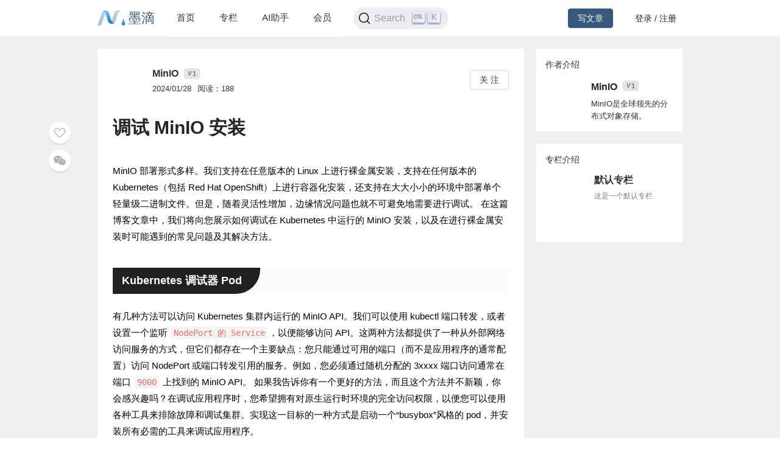

--- FILE ---
content_type: text/html; charset=utf-8
request_url: https://mdnice.com/writing/3a45e5cb4ace48f1b5b9520414ef49e8
body_size: 11060
content:
<!DOCTYPE html><html><head><meta name="viewport" content="user-scalable=no,initial-scale=1,maximum-scale=1,minimum-scale=1,width=device-width,height=device-height"/><meta charSet="utf-8"/><meta http-equiv="X-UA-Compatible" content="IE=edge"/><link rel="icon" type="image/png" sizes="32x32" href="/favicon-32x32.png"/><link rel="icon" type="image/png" sizes="16x16" href="/favicon-16x16.png"/><title>墨滴社区</title><meta name="next-head-count" content="6"/><link rel="preload" href="/_next/static/css/99fd28c8.cbcf72ac.chunk.css" as="style"/><link rel="stylesheet" href="/_next/static/css/99fd28c8.cbcf72ac.chunk.css" data-n-g=""/><link rel="preload" href="/_next/static/css/styles.240886f5.chunk.css" as="style"/><link rel="stylesheet" href="/_next/static/css/styles.240886f5.chunk.css" data-n-g=""/><noscript data-n-css=""></noscript><link rel="preload" href="/_next/static/chunks/main-b82ae55c5b30400b5a69.js" as="script"/><link rel="preload" href="/_next/static/chunks/webpack-147ea3ada7109f6dc0bb.js" as="script"/><link rel="preload" href="/_next/static/chunks/framework.0c239260661ae1d12aa2.js" as="script"/><link rel="preload" href="/_next/static/chunks/99fd28c8.869b0eae3f0cff4d601b.js" as="script"/><link rel="preload" href="/_next/static/chunks/dac041ceed1ee26c1e16e104d2190d8271954285.cd3aa3673ce3a49984f4.js" as="script"/><link rel="preload" href="/_next/static/chunks/3a45ee718ef6ab18e4aa41a03d884c521e950c1a.20a0b4d90dbea97d9a42.js" as="script"/><link rel="preload" href="/_next/static/chunks/8d1bb844a74473ea14a7805fadcfb6e83056318c.98f84121cb582997d174.js" as="script"/><link rel="preload" href="/_next/static/chunks/35a9b86bf41ca55ed2bf693c4c3a53cae04657bf.b8d5ed0a5ca43af6dab5.js" as="script"/><link rel="preload" href="/_next/static/chunks/11c0df1a29bf33170b7983f4b17da2d6ebf5539f.0b2951295073cc9c7a9a.js" as="script"/><link rel="preload" href="/_next/static/chunks/c42987db7f01b8b025e2087b0353fe89e1a15fda.5c10d2ef2c1cd0f6e84d.js" as="script"/><link rel="preload" href="/_next/static/chunks/36668fb381692947118f0dea4552c43eecc985fe.9f92e9ed3bcc1cec2ce7.js" as="script"/><link rel="preload" href="/_next/static/chunks/d511d4d17304b938dec199dc3228edce191ed9da.217318f7577760e0f079.js" as="script"/><link rel="preload" href="/_next/static/chunks/0af79db2e64fe1cedba797d64ecc820b92eea113.689762280968d66a9a75.js" as="script"/><link rel="preload" href="/_next/static/chunks/770094b79bfecbe37a9c20ed6f3a97b62603965f.3b1285238eed570fa1bc.js" as="script"/><link rel="preload" href="/_next/static/chunks/b589fcb92c620b81a5585d8092dd58259bee2dc0.19c69bf3f382c0e572de.js" as="script"/><link rel="preload" href="/_next/static/chunks/3d27b0a58b6221ed73e89f6fd5bfe444aca439ff.af3b3ae017e7505aa53b.js" as="script"/><link rel="preload" href="/_next/static/chunks/346019a0dd6641a8c703d9101aeb4c33c0f746ae.34d4d1fdf107b5278e39.js" as="script"/><link rel="preload" href="/_next/static/chunks/styles.7f4a2a65eea97665d51a.js" as="script"/><link rel="preload" href="/_next/static/chunks/pages/_app-fa92648b3579ebab947a.js" as="script"/><link rel="preload" href="/_next/static/chunks/5464e60645fa37f73bec969fa8c00fdc859f8758.92a22c67709061d550c2.js" as="script"/><link rel="preload" href="/_next/static/chunks/4aa92f2a156bc93edc1811c37f5daeb87678f43a.bffeb261932a347c4ffb.js" as="script"/><link rel="preload" href="/_next/static/chunks/pages/writing/%5Bid%5D-15cd20bd9fa1bda23fdf.js" as="script"/><style data-styled="" data-styled-version="5.2.1">#nprogress .bar{background:#37597d;}/*!sc*/
#nprogress .peg{box-shadow:0 0 10px #37597d,0 0 5px #37597d;}/*!sc*/
#nprogress .spinner-icon{border-top-color:#37597d;border-left-color:#37597d;}/*!sc*/
data-styled.g4[id="sc-global-jgxDIz1"]{content:"sc-global-jgxDIz1,"}/*!sc*/
</style></head><body><div id="__next"></div><script id="__NEXT_DATA__" type="application/json">{"props":{"pageProps":{"query":{"id":"3a45e5cb4ace48f1b5b9520414ef49e8"},"ieBrowser":false,"needRefresh":false,"writingDetail":{"id":45580,"outId":"3a45e5cb4ace48f1b5b9520414ef49e8","articleOutId":"3a45e5cb4ace48f1b5b9520414ef49e8","html":"\u003cfigure data-tool=\"mdnice编辑器\" style=\"margin-top: 10px; margin-bottom: 10px; margin-left: 0px; margin-right: 0px; padding-top: 0px; padding-bottom: 0px; padding-left: 0px; padding-right: 0px; display: flex; flex-direction: column; justify-content: center; align-items: center;\"\u003e \n \u003cimg src=\"https://files.mdnice.com/user/41350/23bcd331-1474-4c9c-9f73-ae4c09c94d2a.png\" alt style=\"display: block; margin-top: 0px; margin-right: auto; margin-bottom: 0px; margin-left: auto; max-width: 100%; border-top-style: none; border-bottom-style: none; border-left-style: none; border-right-style: none; border-top-width: 3px; border-bottom-width: 3px; border-left-width: 3px; border-right-width: 3px; border-top-color: rgba(0, 0, 0, 0.4); border-bottom-color: rgba(0, 0, 0, 0.4); border-left-color: rgba(0, 0, 0, 0.4); border-right-color: rgba(0, 0, 0, 0.4); border-top-left-radius: 0px; border-top-right-radius: 0px; border-bottom-right-radius: 0px; border-bottom-left-radius: 0px; object-fit: fill; box-shadow: rgba(0, 0, 0, 0) 0px 0px 0px 0px;\"\u003e \n\u003c/figure\u003e \n\u003cp data-tool=\"mdnice编辑器\" style=\"color: rgb(0, 0, 0); font-size: 15px; line-height: 1.8em; letter-spacing: 0em; text-align: left; text-indent: 0em; margin-top: 0px; margin-bottom: 0px; margin-left: 0px; margin-right: 0px; padding-top: 8px; padding-bottom: 8px; padding-left: 0px; padding-right: 0px;\"\u003eMinIO 部署形式多样。我们支持在任意版本的 Linux 上进行裸金属安装，支持在任何版本的 Kubernetes（包括 Red Hat OpenShift）上进行容器化安装，还支持在大大小小的环境中部署单个轻量级二进制文件。但是，随着灵活性增加，边缘情况问题也就不可避免地需要进行调试。 在这篇博客文章中，我们将向您展示如何调试在 Kubernetes 中运行的 MinIO 安装，以及在进行裸金属安装时可能遇到的常见问题及其解决方法。\u003c/p\u003e \n\u003ch2 data-tool=\"mdnice编辑器\" style=\"background-color: rgb(251, 251, 251); margin-top: 30px; margin-bottom: 15px; margin-left: 0px; margin-right: 0px; align-items: unset; background-attachment: scroll; background-clip: border-box; background-image: none; background-origin: padding-box; background-position-x: 0%; background-position-y: 0%; background-repeat: no-repeat; background-size: auto; border-top-style: none; border-bottom-style: none; border-left-style: none; border-right-style: none; border-top-width: 1px; border-bottom-width: 1px; border-left-width: 1px; border-right-width: 1px; border-top-color: rgb(0, 0, 0); border-bottom-color: rgb(0, 0, 0); border-left-color: rgb(0, 0, 0); border-right-color: rgb(0, 0, 0); border-top-left-radius: 0px; border-top-right-radius: 0px; border-bottom-left-radius: 0px; border-bottom-right-radius: 0px; box-shadow: none; display: block; flex-direction: unset; float: unset; height: auto; justify-content: unset; line-height: 1.5em; overflow-x: unset; overflow-y: unset; padding-top: 0px; padding-bottom: 0px; padding-left: 0px; padding-right: 0px; position: relative; text-align: left; text-shadow: none; transform: none; width: auto; -webkit-box-reflect: unset;\"\u003e\u003cspan class=\"prefix\" style=\"display: none;\"\u003e\u003c/span\u003e\u003cspan class=\"content\" style=\"font-size: 18px; color: rgb(255, 255, 255); background-color: rgb(33, 33, 34); line-height: 2.4em; letter-spacing: 0em; padding-top: 0px; padding-bottom: 0px; padding-left: 15px; padding-right: 30px; border-top-style: none; border-bottom-style: none; border-left-style: none; border-right-style: none; border-top-width: 1px; border-bottom-width: 1px; border-left-width: 1px; border-right-width: 1px; border-top-color: rgb(0, 0, 0); border-bottom-color: rgb(0, 0, 0); border-left-color: rgb(0, 0, 0); border-right-color: rgb(0, 0, 0); border-top-left-radius: 0px; border-top-right-radius: 0px; border-bottom-left-radius: 0px; border-bottom-right-radius: 40px; align-items: unset; background-attachment: scroll; background-clip: border-box; background-image: none; background-origin: padding-box; background-position-x: 0%; background-position-y: 0%; background-repeat: no-repeat; background-size: auto; box-shadow: none; display: inline-block; font-weight: bold; flex-direction: unset; float: unset; height: auto; justify-content: unset; margin-top: 0px; margin-bottom: 0px; margin-left: 0px; margin-right: 0px; overflow-x: unset; overflow-y: unset; position: relative; text-align: left; text-indent: 0em; text-shadow: none; transform: none; width: auto; -webkit-box-reflect: unset;\"\u003eKubernetes 调试器 Pod\u003c/span\u003e\u003cspan class=\"suffix\" style=\"display: none;\"\u003e\u003c/span\u003e\u003c/h2\u003e \n\u003cp data-tool=\"mdnice编辑器\" style=\"color: rgb(0, 0, 0); font-size: 15px; line-height: 1.8em; letter-spacing: 0em; text-align: left; text-indent: 0em; margin-top: 0px; margin-bottom: 0px; margin-left: 0px; margin-right: 0px; padding-top: 8px; padding-bottom: 8px; padding-left: 0px; padding-right: 0px;\"\u003e有几种方法可以访问 Kubernetes 集群内运行的 MinIO API。我们可以使用 kubectl 端口转发，或者设置一个监听 \u003ccode style=\"color: rgb(239, 112, 96); font-size: 14px; line-height: 1.8em; letter-spacing: 0em; background-attachment: scroll; background-clip: border-box; background-color: rgba(27, 31, 35, 0.05); background-image: none; background-origin: padding-box; background-position-x: 0%; background-position-y: 0%; background-repeat: no-repeat; background-size: auto; width: auto; height: auto; margin-top: 0px; margin-bottom: 0px; margin-left: 2px; margin-right: 2px; padding-top: 2px; padding-bottom: 2px; padding-left: 4px; padding-right: 4px; border-top-style: none; border-bottom-style: none; border-left-style: none; border-right-style: none; border-top-width: 3px; border-bottom-width: 3px; border-left-width: 3px; border-right-width: 3px; border-top-color: rgb(0, 0, 0); border-bottom-color: rgba(0, 0, 0, 0.4); border-left-color: rgba(0, 0, 0, 0.4); border-right-color: rgba(0, 0, 0, 0.4); border-top-left-radius: 4px; border-top-right-radius: 4px; border-bottom-right-radius: 4px; border-bottom-left-radius: 4px; overflow-wrap: break-word; font-family: 'Operator Mono', Consolas, Monaco, Menlo, monospace; word-break: break-all;\"\u003eNodePort 的 Service\u003c/code\u003e，以便能够访问 API。这两种方法都提供了一种从外部网络访问服务的方式，但它们都存在一个主要缺点：您只能通过可用的端口（而不是应用程序的通常配置）访问 NodePort 或端口转发引用的服务。例如，您必须通过随机分配的 3xxxx 端口访问通常在端口 \u003ccode style=\"color: rgb(239, 112, 96); font-size: 14px; line-height: 1.8em; letter-spacing: 0em; background-attachment: scroll; background-clip: border-box; background-color: rgba(27, 31, 35, 0.05); background-image: none; background-origin: padding-box; background-position-x: 0%; background-position-y: 0%; background-repeat: no-repeat; background-size: auto; width: auto; height: auto; margin-top: 0px; margin-bottom: 0px; margin-left: 2px; margin-right: 2px; padding-top: 2px; padding-bottom: 2px; padding-left: 4px; padding-right: 4px; border-top-style: none; border-bottom-style: none; border-left-style: none; border-right-style: none; border-top-width: 3px; border-bottom-width: 3px; border-left-width: 3px; border-right-width: 3px; border-top-color: rgb(0, 0, 0); border-bottom-color: rgba(0, 0, 0, 0.4); border-left-color: rgba(0, 0, 0, 0.4); border-right-color: rgba(0, 0, 0, 0.4); border-top-left-radius: 4px; border-top-right-radius: 4px; border-bottom-right-radius: 4px; border-bottom-left-radius: 4px; overflow-wrap: break-word; font-family: 'Operator Mono', Consolas, Monaco, Menlo, monospace; word-break: break-all;\"\u003e9000\u003c/code\u003e 上找到的 MinIO API。 如果我告诉你有一个更好的方法，而且这个方法并不新颖，你会感兴趣吗？在调试应用程序时，您希望拥有对原生运行时环境的完全访问权限，以便您可以使用各种工具来排除故障和调试集群。实现这一目标的一种方式是启动一个“busybox”风格的 pod，并安装所有必需的工具来调试应用程序。\u003c/p\u003e \n\u003cp data-tool=\"mdnice编辑器\" style=\"color: rgb(0, 0, 0); font-size: 15px; line-height: 1.8em; letter-spacing: 0em; text-align: left; text-indent: 0em; margin-top: 0px; margin-bottom: 0px; margin-left: 0px; margin-right: 0px; padding-top: 8px; padding-bottom: 8px; padding-left: 0px; padding-right: 0px;\"\u003e首先，在与您的 MinIO 安装相同的命名空间中启动一个 Pod。为此，请创建一个名为 \u003ccode style=\"color: rgb(239, 112, 96); font-size: 14px; line-height: 1.8em; letter-spacing: 0em; background-attachment: scroll; background-clip: border-box; background-color: rgba(27, 31, 35, 0.05); background-image: none; background-origin: padding-box; background-position-x: 0%; background-position-y: 0%; background-repeat: no-repeat; background-size: auto; width: auto; height: auto; margin-top: 0px; margin-bottom: 0px; margin-left: 2px; margin-right: 2px; padding-top: 2px; padding-bottom: 2px; padding-left: 4px; padding-right: 4px; border-top-style: none; border-bottom-style: none; border-left-style: none; border-right-style: none; border-top-width: 3px; border-bottom-width: 3px; border-left-width: 3px; border-right-width: 3px; border-top-color: rgb(0, 0, 0); border-bottom-color: rgba(0, 0, 0, 0.4); border-left-color: rgba(0, 0, 0, 0.4); border-right-color: rgba(0, 0, 0, 0.4); border-top-left-radius: 4px; border-top-right-radius: 4px; border-bottom-right-radius: 4px; border-bottom-left-radius: 4px; overflow-wrap: break-word; font-family: 'Operator Mono', Consolas, Monaco, Menlo, monospace; word-break: break-all;\"\u003edebugger-pod.yaml\u003c/code\u003e 的 YAML 文件，内容如下:\u003c/p\u003e \n\u003cpre class=\"custom\" data-tool=\"mdnice编辑器\" style=\"border-radius: 5px; box-shadow: rgba(0, 0, 0, 0.55) 0px 2px 10px; text-align: left; margin-top: 10px; margin-bottom: 10px; margin-left: 0px; margin-right: 0px; padding-top: 0px; padding-bottom: 0px; padding-left: 0px; padding-right: 0px;\"\u003e\u003cspan style=\"display: block; background: url(https://files.mdnice.com/point.png); height: 30px; width: 100%; background-size: 40px; background-repeat: no-repeat; background-color: #282c34; margin-bottom: -7px; border-radius: 5px; background-position: 10px 10px;\"\u003e\u003c/span\u003e\u003ccode class=\"hljs\" style=\"overflow-x: auto; padding: 16px; color: #abb2bf; padding-top: 15px; background: #282c34; border-radius: 5px; display: -webkit-box; font-family: 'Operator Mono', Consolas, Monaco, Menlo, monospace; border-top-left-radius: 0px; border-top-right-radius: 0px; border-bottom-right-radius: 0px; border-bottom-left-radius: 0px; font-size: 12px;\"\u003eapiVersion:\u0026nbsp;v1\u003cbr\u003e\u003cbr\u003ekind:\u0026nbsp;Pod\u003cbr\u003e\u003cbr\u003emetadata:\u003cbr\u003e\u003cbr\u003e\u0026nbsp;\u0026nbsp;name:\u0026nbsp;mc\u003cbr\u003e\u003cbr\u003e\u0026nbsp;\u0026nbsp;labels:\u003cbr\u003e\u003cbr\u003e\u0026nbsp;\u0026nbsp;\u0026nbsp;\u0026nbsp;app:\u0026nbsp;mc\u003cbr\u003e\u003cbr\u003espec:\u003cbr\u003e\u003cbr\u003e\u0026nbsp;\u0026nbsp;containers:\u003cbr\u003e\u003cbr\u003e\u0026nbsp;\u0026nbsp;-\u0026nbsp;image:\u0026nbsp;minio/mc:latest\u003cbr\u003e\u003cbr\u003e\u0026nbsp;\u0026nbsp;\u0026nbsp;\u0026nbsp;\u003cspan class=\"hljs-built_in\" style=\"color: #e6c07b; line-height: 26px;\"\u003ecommand\u003c/span\u003e:\u003cbr\u003e\u003cbr\u003e\u0026nbsp;\u0026nbsp;\u0026nbsp;\u0026nbsp;\u0026nbsp;\u0026nbsp;-\u0026nbsp;\u003cspan class=\"hljs-string\" style=\"color: #98c379; line-height: 26px;\"\u003e\"sleep\"\u003c/span\u003e\u003cbr\u003e\u003cbr\u003e\u0026nbsp;\u0026nbsp;\u0026nbsp;\u0026nbsp;\u0026nbsp;\u0026nbsp;-\u0026nbsp;\u003cspan class=\"hljs-string\" style=\"color: #98c379; line-height: 26px;\"\u003e\"604800\"\u003c/span\u003e\u003cbr\u003e\u003cbr\u003e\u0026nbsp;\u0026nbsp;\u0026nbsp;\u0026nbsp;imagePullPolicy:\u0026nbsp;IfNotPresent\u003cbr\u003e\u003cbr\u003e\u0026nbsp;\u0026nbsp;\u0026nbsp;\u0026nbsp;name:\u0026nbsp;mc\u003cbr\u003e\u003cbr\u003e\u0026nbsp;\u0026nbsp;restartPolicy:\u0026nbsp;Always\u003cbr\u003e\u003c/code\u003e\u003c/pre\u003e \n\u003cp data-tool=\"mdnice编辑器\" style=\"color: rgb(0, 0, 0); font-size: 15px; line-height: 1.8em; letter-spacing: 0em; text-align: left; text-indent: 0em; margin-top: 0px; margin-bottom: 0px; margin-left: 0px; margin-right: 0px; padding-top: 8px; padding-bottom: 8px; padding-left: 0px; padding-right: 0px;\"\u003e上面的 Pod 配置是为 MinIO mc 实用程序拉取映像。为了确保 pod 不会只是启动然后退出，我们添加了一个 sleep 命令。\u003c/p\u003e \n\u003cp data-tool=\"mdnice编辑器\" style=\"color: rgb(0, 0, 0); font-size: 15px; line-height: 1.8em; letter-spacing: 0em; text-align: left; text-indent: 0em; margin-top: 0px; margin-bottom: 0px; margin-left: 0px; margin-right: 0px; padding-top: 8px; padding-bottom: 8px; padding-left: 0px; padding-right: 0px;\"\u003e保存 yaml 后，将配置应用于运行 MinIO 集群的 Kubernetes 命名空间\u003c/p\u003e \n\u003cp data-tool=\"mdnice编辑器\" style=\"color: rgb(0, 0, 0); font-size: 15px; line-height: 1.8em; letter-spacing: 0em; text-align: left; text-indent: 0em; margin-top: 0px; margin-bottom: 0px; margin-left: 0px; margin-right: 0px; padding-top: 8px; padding-bottom: 8px; padding-left: 0px; padding-right: 0px;\"\u003e\u003ccode style=\"color: rgb(239, 112, 96); font-size: 14px; line-height: 1.8em; letter-spacing: 0em; background-attachment: scroll; background-clip: border-box; background-color: rgba(27, 31, 35, 0.05); background-image: none; background-origin: padding-box; background-position-x: 0%; background-position-y: 0%; background-repeat: no-repeat; background-size: auto; width: auto; height: auto; margin-top: 0px; margin-bottom: 0px; margin-left: 2px; margin-right: 2px; padding-top: 2px; padding-bottom: 2px; padding-left: 4px; padding-right: 4px; border-top-style: none; border-bottom-style: none; border-left-style: none; border-right-style: none; border-top-width: 3px; border-bottom-width: 3px; border-left-width: 3px; border-right-width: 3px; border-top-color: rgb(0, 0, 0); border-bottom-color: rgba(0, 0, 0, 0.4); border-left-color: rgba(0, 0, 0, 0.4); border-right-color: rgba(0, 0, 0, 0.4); border-top-left-radius: 4px; border-top-right-radius: 4px; border-bottom-right-radius: 4px; border-bottom-left-radius: 4px; overflow-wrap: break-word; font-family: 'Operator Mono', Consolas, Monaco, Menlo, monospace; word-break: break-all;\"\u003ekubectl apply -f debugger-pod.yaml\u003c/code\u003e\u003c/p\u003e \n\u003cp data-tool=\"mdnice编辑器\" style=\"color: rgb(0, 0, 0); font-size: 15px; line-height: 1.8em; letter-spacing: 0em; text-align: left; text-indent: 0em; margin-top: 0px; margin-bottom: 0px; margin-left: 0px; margin-right: 0px; padding-top: 8px; padding-bottom: 8px; padding-left: 0px; padding-right: 0px;\"\u003ePod 启动并运行后，通过 shell 访问它\u003c/p\u003e \n\u003cpre class=\"custom\" data-tool=\"mdnice编辑器\" style=\"border-radius: 5px; box-shadow: rgba(0, 0, 0, 0.55) 0px 2px 10px; text-align: left; margin-top: 10px; margin-bottom: 10px; margin-left: 0px; margin-right: 0px; padding-top: 0px; padding-bottom: 0px; padding-left: 0px; padding-right: 0px;\"\u003e\u003cspan style=\"display: block; background: url(https://files.mdnice.com/point.png); height: 30px; width: 100%; background-size: 40px; background-repeat: no-repeat; background-color: #282c34; margin-bottom: -7px; border-radius: 5px; background-position: 10px 10px;\"\u003e\u003c/span\u003e\u003ccode class=\"hljs\" style=\"overflow-x: auto; padding: 16px; color: #abb2bf; padding-top: 15px; background: #282c34; border-radius: 5px; display: -webkit-box; font-family: 'Operator Mono', Consolas, Monaco, Menlo, monospace; border-top-left-radius: 0px; border-top-right-radius: 0px; border-bottom-right-radius: 0px; border-bottom-left-radius: 0px; font-size: 12px;\"\u003e\u003cbr\u003e$\u0026nbsp;kubectl\u0026nbsp;\u003cspan class=\"hljs-built_in\" style=\"color: #e6c07b; line-height: 26px;\"\u003eexec\u003c/span\u003e\u0026nbsp;-i\u0026nbsp;-t\u0026nbsp;-n\u0026nbsp;default\u0026nbsp;mc\u0026nbsp;-c\u0026nbsp;mc\u0026nbsp;--\u0026nbsp;sh\u0026nbsp;-c\u0026nbsp;\u003cspan class=\"hljs-string\" style=\"color: #98c379; line-height: 26px;\"\u003e\"(bash\u0026nbsp;||\u0026nbsp;ash\u0026nbsp;||\u0026nbsp;sh)\"\u003c/span\u003e\u003cbr\u003e\u003cbr\u003e[root@mc\u0026nbsp;/]\u003cspan class=\"hljs-comment\" style=\"color: #5c6370; font-style: italic; line-height: 26px;\"\u003e#\u0026nbsp;\u003c/span\u003e\u003cbr\u003e\u003c/code\u003e\u003c/pre\u003e \n\u003cp data-tool=\"mdnice编辑器\" style=\"color: rgb(0, 0, 0); font-size: 15px; line-height: 1.8em; letter-spacing: 0em; text-align: left; text-indent: 0em; margin-top: 0px; margin-bottom: 0px; margin-left: 0px; margin-right: 0px; padding-top: 8px; padding-bottom: 8px; padding-left: 0px; padding-right: 0px;\"\u003e然后， mc 您可以访问 MinIO 集群\u003c/p\u003e \n\u003cpre class=\"custom\" data-tool=\"mdnice编辑器\" style=\"border-radius: 5px; box-shadow: rgba(0, 0, 0, 0.55) 0px 2px 10px; text-align: left; margin-top: 10px; margin-bottom: 10px; margin-left: 0px; margin-right: 0px; padding-top: 0px; padding-bottom: 0px; padding-left: 0px; padding-right: 0px;\"\u003e\u003cspan style=\"display: block; background: url(https://files.mdnice.com/point.png); height: 30px; width: 100%; background-size: 40px; background-repeat: no-repeat; background-color: #282c34; margin-bottom: -7px; border-radius: 5px; background-position: 10px 10px;\"\u003e\u003c/span\u003e\u003ccode class=\"hljs\" style=\"overflow-x: auto; padding: 16px; color: #abb2bf; padding-top: 15px; background: #282c34; border-radius: 5px; display: -webkit-box; font-family: 'Operator Mono', Consolas, Monaco, Menlo, monospace; border-top-left-radius: 0px; border-top-right-radius: 0px; border-bottom-right-radius: 0px; border-bottom-left-radius: 0px; font-size: 12px;\"\u003e[root@mc\u0026nbsp;/]\u003cspan class=\"hljs-comment\" style=\"color: #5c6370; font-style: italic; line-height: 26px;\"\u003e#\u0026nbsp;mc\u0026nbsp;alias\u0026nbsp;set\u0026nbsp;myminio\u0026nbsp;\u0026nbsp;\u0026nbsp;\u0026nbsp;--insecure\u003c/span\u003e\u003cbr\u003e\u003cbr\u003eAdded\u0026nbsp;`myminio`\u0026nbsp;successfully.\u003cbr\u003e\u003c/code\u003e\u003c/pre\u003e \n\u003cp data-tool=\"mdnice编辑器\" style=\"color: rgb(0, 0, 0); font-size: 15px; line-height: 1.8em; letter-spacing: 0em; text-align: left; text-indent: 0em; margin-top: 0px; margin-bottom: 0px; margin-left: 0px; margin-right: 0px; padding-top: 8px; padding-bottom: 8px; padding-left: 0px; padding-right: 0px;\"\u003e现在，我们已经启动并运行了调试器 pod，您可以直接在同一网络中对集群执行操作。例如，如果由于站点脱机或硬件故障而中断复制，则可以使用以下命令重新同步要复制的任何挂起对象\u003c/p\u003e \n\u003cpre class=\"custom\" data-tool=\"mdnice编辑器\" style=\"border-radius: 5px; box-shadow: rgba(0, 0, 0, 0.55) 0px 2px 10px; text-align: left; margin-top: 10px; margin-bottom: 10px; margin-left: 0px; margin-right: 0px; padding-top: 0px; padding-bottom: 0px; padding-left: 0px; padding-right: 0px;\"\u003e\u003cspan style=\"display: block; background: url(https://files.mdnice.com/point.png); height: 30px; width: 100%; background-size: 40px; background-repeat: no-repeat; background-color: #282c34; margin-bottom: -7px; border-radius: 5px; background-position: 10px 10px;\"\u003e\u003c/span\u003e\u003ccode class=\"hljs\" style=\"overflow-x: auto; padding: 16px; color: #abb2bf; padding-top: 15px; background: #282c34; border-radius: 5px; display: -webkit-box; font-family: 'Operator Mono', Consolas, Monaco, Menlo, monospace; border-top-left-radius: 0px; border-top-right-radius: 0px; border-bottom-right-radius: 0px; border-bottom-left-radius: 0px; font-size: 12px;\"\u003e[root@mc\u0026nbsp;/]\u003cspan class=\"hljs-comment\" style=\"color: #5c6370; font-style: italic; line-height: 26px;\"\u003e#\u0026nbsp;mc\u0026nbsp;admin\u0026nbsp;replicate\u0026nbsp;resync\u0026nbsp;start\u0026nbsp;minio1\u0026nbsp;minio2\u003c/span\u003e\u003cbr\u003e\u003cbr\u003e\u003cbr\u003e[root@mc\u0026nbsp;/]\u003cspan class=\"hljs-comment\" style=\"color: #5c6370; font-style: italic; line-height: 26px;\"\u003e#\u0026nbsp;mc\u0026nbsp;admin\u0026nbsp;replicate\u0026nbsp;resync\u0026nbsp;status\u0026nbsp;minio1\u0026nbsp;minio2\u003c/span\u003e\u003cbr\u003e\u003cbr\u003e\u003cbr\u003e✔\u0026nbsp;✔\u0026nbsp;✔\u003cbr\u003e\u003cbr\u003eResyncID:\u0026nbsp;\u0026nbsp;\u0026nbsp;\u0026nbsp;2248d1d1-633f-4d61-b938-d8ea0b9b2d31\u003cbr\u003e\u003cbr\u003eStatus:\u0026nbsp;\u0026nbsp;\u0026nbsp;\u0026nbsp;\u0026nbsp;\u0026nbsp;Completed\u003cbr\u003e\u003cbr\u003eObjects:\u0026nbsp;\u0026nbsp;\u0026nbsp;\u0026nbsp;\u0026nbsp;2225\u003cbr\u003e\u003cbr\u003eVersions:\u0026nbsp;\u0026nbsp;\u0026nbsp;\u0026nbsp;2225\u003cbr\u003e\u003cbr\u003eFailedObjects:\u0026nbsp;\u0026nbsp;\u0026nbsp;\u0026nbsp;\u0026nbsp;0\u003cbr\u003e\u003cbr\u003eThroughput:\u0026nbsp;\u0026nbsp;\u0026nbsp;\u0026nbsp;\u0026nbsp;5.3\u0026nbsp;MiB/s\u003cbr\u003e\u003cbr\u003eIOPs:\u0026nbsp;\u0026nbsp;\u0026nbsp;\u0026nbsp;\u0026nbsp;\u0026nbsp;\u0026nbsp;\u0026nbsp;124.23\u0026nbsp;objs/s\u003cbr\u003e\u003cbr\u003eTransferred:\u0026nbsp;\u0026nbsp;\u0026nbsp;\u0026nbsp;94\u0026nbsp;MiB\u003cbr\u003e\u003cbr\u003eElapsed:\u0026nbsp;\u0026nbsp;\u0026nbsp;\u0026nbsp;\u0026nbsp;17.909833202s\u003cbr\u003e\u003cbr\u003eCurrObjName:\u0026nbsp;\u0026nbsp;\u0026nbsp;\u0026nbsp;testbucket/web-app/tsconfig.json\u003cbr\u003e\u003cbr\u003e\u003c/code\u003e\u003c/pre\u003e \n\u003cp data-tool=\"mdnice编辑器\" style=\"color: rgb(0, 0, 0); font-size: 15px; line-height: 1.8em; letter-spacing: 0em; text-align: left; text-indent: 0em; margin-top: 0px; margin-bottom: 0px; margin-left: 0px; margin-right: 0px; padding-top: 8px; padding-bottom: 8px; padding-left: 0px; padding-right: 0px;\"\u003e运行调试器 Pod 的另一个原因是，如果 Pod 中存在某些文件系统权限或无效的组配置，则可以使用调试器 Pod 更新它们\u003c/p\u003e \n\u003cpre class=\"custom\" data-tool=\"mdnice编辑器\" style=\"border-radius: 5px; box-shadow: rgba(0, 0, 0, 0.55) 0px 2px 10px; text-align: left; margin-top: 10px; margin-bottom: 10px; margin-left: 0px; margin-right: 0px; padding-top: 0px; padding-bottom: 0px; padding-left: 0px; padding-right: 0px;\"\u003e\u003cspan style=\"display: block; background: url(https://files.mdnice.com/point.png); height: 30px; width: 100%; background-size: 40px; background-repeat: no-repeat; background-color: #282c34; margin-bottom: -7px; border-radius: 5px; background-position: 10px 10px;\"\u003e\u003c/span\u003e\u003ccode class=\"hljs\" style=\"overflow-x: auto; padding: 16px; color: #abb2bf; padding-top: 15px; background: #282c34; border-radius: 5px; display: -webkit-box; font-family: 'Operator Mono', Consolas, Monaco, Menlo, monospace; border-top-left-radius: 0px; border-top-right-radius: 0px; border-bottom-right-radius: 0px; border-bottom-left-radius: 0px; font-size: 12px;\"\u003e[root@mc\u0026nbsp;/]\u003cspan class=\"hljs-comment\" style=\"color: #5c6370; font-style: italic; line-height: 26px;\"\u003e#\u0026nbsp;chgrp\u0026nbsp;-R\u0026nbsp;1000780050\u0026nbsp;.minio.sys/\u003c/span\u003e\u003cbr\u003e\u003cbr\u003e\u003c/code\u003e\u003c/pre\u003e \n\u003cp data-tool=\"mdnice编辑器\" style=\"color: rgb(0, 0, 0); font-size: 15px; line-height: 1.8em; letter-spacing: 0em; text-align: left; text-indent: 0em; margin-top: 0px; margin-bottom: 0px; margin-left: 0px; margin-right: 0px; padding-top: 8px; padding-bottom: 8px; padding-left: 0px; padding-right: 0px;\"\u003e上述调试方法也可用于裸机环境。例如，您可以启动已安装的 mc busybox 或堡垒节点，并按照与上述相同的说明进行操作。\u003c/p\u003e \n\u003ch2 data-tool=\"mdnice编辑器\" style=\"background-color: rgb(251, 251, 251); margin-top: 30px; margin-bottom: 15px; margin-left: 0px; margin-right: 0px; align-items: unset; background-attachment: scroll; background-clip: border-box; background-image: none; background-origin: padding-box; background-position-x: 0%; background-position-y: 0%; background-repeat: no-repeat; background-size: auto; border-top-style: none; border-bottom-style: none; border-left-style: none; border-right-style: none; border-top-width: 1px; border-bottom-width: 1px; border-left-width: 1px; border-right-width: 1px; border-top-color: rgb(0, 0, 0); border-bottom-color: rgb(0, 0, 0); border-left-color: rgb(0, 0, 0); border-right-color: rgb(0, 0, 0); border-top-left-radius: 0px; border-top-right-radius: 0px; border-bottom-left-radius: 0px; border-bottom-right-radius: 0px; box-shadow: none; display: block; flex-direction: unset; float: unset; height: auto; justify-content: unset; line-height: 1.5em; overflow-x: unset; overflow-y: unset; padding-top: 0px; padding-bottom: 0px; padding-left: 0px; padding-right: 0px; position: relative; text-align: left; text-shadow: none; transform: none; width: auto; -webkit-box-reflect: unset;\"\u003e\u003cspan class=\"prefix\" style=\"display: none;\"\u003e\u003c/span\u003e\u003cspan class=\"content\" style=\"font-size: 18px; color: rgb(255, 255, 255); background-color: rgb(33, 33, 34); line-height: 2.4em; letter-spacing: 0em; padding-top: 0px; padding-bottom: 0px; padding-left: 15px; padding-right: 30px; border-top-style: none; border-bottom-style: none; border-left-style: none; border-right-style: none; border-top-width: 1px; border-bottom-width: 1px; border-left-width: 1px; border-right-width: 1px; border-top-color: rgb(0, 0, 0); border-bottom-color: rgb(0, 0, 0); border-left-color: rgb(0, 0, 0); border-right-color: rgb(0, 0, 0); border-top-left-radius: 0px; border-top-right-radius: 0px; border-bottom-left-radius: 0px; border-bottom-right-radius: 40px; align-items: unset; background-attachment: scroll; background-clip: border-box; background-image: none; background-origin: padding-box; background-position-x: 0%; background-position-y: 0%; background-repeat: no-repeat; background-size: auto; box-shadow: none; display: inline-block; font-weight: bold; flex-direction: unset; float: unset; height: auto; justify-content: unset; margin-top: 0px; margin-bottom: 0px; margin-left: 0px; margin-right: 0px; overflow-x: unset; overflow-y: unset; position: relative; text-align: left; text-indent: 0em; text-shadow: none; transform: none; width: auto; -webkit-box-reflect: unset;\"\u003e调试裸机\u003c/span\u003e\u003cspan class=\"suffix\" style=\"display: none;\"\u003e\u003c/span\u003e\u003c/h2\u003e \n\u003cp data-tool=\"mdnice编辑器\" style=\"color: rgb(0, 0, 0); font-size: 15px; line-height: 1.8em; letter-spacing: 0em; text-align: left; text-indent: 0em; margin-top: 0px; margin-bottom: 0px; margin-left: 0px; margin-right: 0px; padding-top: 8px; padding-bottom: 8px; padding-left: 0px; padding-right: 0px;\"\u003e裸机 Linux 安装是最直接的。事实上，只需几个命令即可安装 MinIO 并与 SystemD 一起运行。有关详细信息，请参阅使用 SystemD 配置 MinIO。\u003c/p\u003e \n\u003cp data-tool=\"mdnice编辑器\" style=\"color: rgb(0, 0, 0); font-size: 15px; line-height: 1.8em; letter-spacing: 0em; text-align: left; text-indent: 0em; margin-top: 0px; margin-bottom: 0px; margin-left: 0px; margin-right: 0px; padding-top: 8px; padding-bottom: 8px; padding-left: 0px; padding-right: 0px;\"\u003e偶尔，裸机安装会出错。以下是我们在 SUBNET 或 Slack 中被问到的一些（不太常见的）陷阱。这些陷阱不是特定于硬件或操作的，但在任何类型的环境中了解都很有用。\u003c/p\u003e \n\u003ch3 data-tool=\"mdnice编辑器\" style=\"border-top-color: rgb(33, 33, 34); margin-top: 30px; margin-bottom: 15px; margin-left: 0px; margin-right: 0px; align-items: unset; background-attachment: scroll; background-clip: border-box; background-color: unset; background-image: none; background-origin: padding-box; background-position-x: 0%; background-position-y: 0%; background-repeat: no-repeat; background-size: auto; border-top-style: solid; border-bottom-style: none; border-left-style: none; border-right-style: none; border-top-width: 1px; border-bottom-width: 2px; border-left-width: 1px; border-right-width: 1px; border-bottom-color: rgb(0, 0, 0); border-left-color: rgb(0, 0, 0); border-right-color: rgb(0, 0, 0); border-top-left-radius: 0px; border-top-right-radius: 0px; border-bottom-left-radius: 0px; border-bottom-right-radius: 0px; box-shadow: none; display: flex; flex-direction: unset; float: unset; height: auto; justify-content: unset; line-height: 1.5em; overflow-x: unset; overflow-y: unset; padding-top: 0px; padding-bottom: 0px; padding-left: 0px; padding-right: 0px; position: relative; text-align: left; text-shadow: none; transform: none; width: auto; -webkit-box-reflect: unset;\"\u003e\u003cspan class=\"prefix\" style=\"display: none;\"\u003e\u003c/span\u003e\u003cspan class=\"content\" style=\"font-size: 18px; color: rgb(89, 89, 89); border-top-color: rgb(34, 34, 34); line-height: 1.8em; letter-spacing: 0em; padding-top: 4px; padding-bottom: 0px; padding-left: 6px; padding-right: 6px; align-items: unset; background-attachment: scroll; background-clip: border-box; background-color: unset; background-image: none; background-origin: padding-box; background-position-x: 0%; background-position-y: 0%; background-repeat: no-repeat; background-size: auto; border-top-style: solid; border-bottom-style: none; border-left-style: none; border-right-style: none; border-top-width: 2px; border-bottom-width: 1px; border-left-width: 1px; border-right-width: 1px; border-bottom-color: rgb(0, 0, 0); border-left-color: rgb(0, 0, 0); border-right-color: rgb(0, 0, 0); border-top-left-radius: 0px; border-top-right-radius: 0px; border-bottom-left-radius: 0px; border-bottom-right-radius: 0px; box-shadow: none; display: block; font-weight: bold; flex-direction: unset; float: unset; height: auto; justify-content: unset; margin-top: 0px; margin-bottom: 0px; margin-left: 0px; margin-right: 0px; overflow-x: unset; overflow-y: unset; position: relative; text-align: left; text-indent: 0em; text-shadow: none; transform: none; width: auto; -webkit-box-reflect: unset;\"\u003e文件权限\u003c/span\u003e\u003cspan class=\"suffix\" style=\"display: none;\"\u003e\u003c/span\u003e\u003c/h3\u003e \n\u003cp data-tool=\"mdnice编辑器\" style=\"color: rgb(0, 0, 0); font-size: 15px; line-height: 1.8em; letter-spacing: 0em; text-align: left; text-indent: 0em; margin-top: 0px; margin-bottom: 0px; margin-left: 0px; margin-right: 0px; padding-top: 8px; padding-bottom: 8px; padding-left: 0px; padding-right: 0px;\"\u003e最常见的陷阱之一是 MinIO 二进制文件和配置文件的文件权限。如果发生这种情况，当您使用 SystemD 启动 MinIO 时，您将看到\u003c/p\u003e \n\u003cp data-tool=\"mdnice编辑器\" style=\"color: rgb(0, 0, 0); font-size: 15px; line-height: 1.8em; letter-spacing: 0em; text-align: left; text-indent: 0em; margin-top: 0px; margin-bottom: 0px; margin-left: 0px; margin-right: 0px; padding-top: 8px; padding-bottom: 8px; padding-left: 0px; padding-right: 0px;\"\u003e\u003ccode style=\"color: rgb(239, 112, 96); font-size: 14px; line-height: 1.8em; letter-spacing: 0em; background-attachment: scroll; background-clip: border-box; background-color: rgba(27, 31, 35, 0.05); background-image: none; background-origin: padding-box; background-position-x: 0%; background-position-y: 0%; background-repeat: no-repeat; background-size: auto; width: auto; height: auto; margin-top: 0px; margin-bottom: 0px; margin-left: 2px; margin-right: 2px; padding-top: 2px; padding-bottom: 2px; padding-left: 4px; padding-right: 4px; border-top-style: none; border-bottom-style: none; border-left-style: none; border-right-style: none; border-top-width: 3px; border-bottom-width: 3px; border-left-width: 3px; border-right-width: 3px; border-top-color: rgb(0, 0, 0); border-bottom-color: rgba(0, 0, 0, 0.4); border-left-color: rgba(0, 0, 0, 0.4); border-right-color: rgba(0, 0, 0, 0.4); border-top-left-radius: 4px; border-top-right-radius: 4px; border-bottom-right-radius: 4px; border-bottom-left-radius: 4px; overflow-wrap: break-word; font-family: 'Operator Mono', Consolas, Monaco, Menlo, monospace; word-break: break-all;\"\u003eAssertion failed for MinIO.\u003c/code\u003e 这是完整的堆栈跟踪\u003c/p\u003e \n\u003cpre class=\"custom\" data-tool=\"mdnice编辑器\" style=\"border-radius: 5px; box-shadow: rgba(0, 0, 0, 0.55) 0px 2px 10px; text-align: left; margin-top: 10px; margin-bottom: 10px; margin-left: 0px; margin-right: 0px; padding-top: 0px; padding-bottom: 0px; padding-left: 0px; padding-right: 0px;\"\u003e\u003cspan style=\"display: block; background: url(https://files.mdnice.com/point.png); height: 30px; width: 100%; background-size: 40px; background-repeat: no-repeat; background-color: #282c34; margin-bottom: -7px; border-radius: 5px; background-position: 10px 10px;\"\u003e\u003c/span\u003e\u003ccode class=\"hljs\" style=\"overflow-x: auto; padding: 16px; color: #abb2bf; padding-top: 15px; background: #282c34; border-radius: 5px; display: -webkit-box; font-family: 'Operator Mono', Consolas, Monaco, Menlo, monospace; border-top-left-radius: 0px; border-top-right-radius: 0px; border-bottom-right-radius: 0px; border-bottom-left-radius: 0px; font-size: 12px;\"\u003e\u003cspan class=\"hljs-comment\" style=\"color: #5c6370; font-style: italic; line-height: 26px;\"\u003e#\u0026nbsp;systemctl\u0026nbsp;status\u0026nbsp;minio.service\u003c/span\u003e\u003cbr\u003e\u003cbr\u003e●\u0026nbsp;minio.service\u0026nbsp;-\u0026nbsp;MinIO\u003cbr\u003e\u003cbr\u003e\u0026nbsp;\u0026nbsp;\u0026nbsp;\u0026nbsp;\u0026nbsp;Loaded:\u0026nbsp;loaded\u0026nbsp;(/etc/systemd/system/minio.service;\u0026nbsp;enabled;\u0026nbsp;vendor\u0026nbsp;preset:\u0026nbsp;enabled)\u003cbr\u003e\u003cbr\u003e\u0026nbsp;\u0026nbsp;\u0026nbsp;\u0026nbsp;\u0026nbsp;Active:\u0026nbsp;inactive\u0026nbsp;(dead)\u003cbr\u003e\u003cbr\u003e\u0026nbsp;\u0026nbsp;\u0026nbsp;\u0026nbsp;\u0026nbsp;Assert:\u0026nbsp;start\u0026nbsp;assertion\u0026nbsp;failed\u0026nbsp;at\u0026nbsp;Tue\u0026nbsp;2023-12-26\u0026nbsp;18:21:38\u0026nbsp;PST;\u0026nbsp;8s\u0026nbsp;ago\u003cbr\u003e\u003cbr\u003e\u0026nbsp;\u0026nbsp;\u0026nbsp;\u0026nbsp;\u0026nbsp;\u0026nbsp;\u0026nbsp;\u0026nbsp;\u0026nbsp;\u0026nbsp;\u0026nbsp;\u0026nbsp;\u0026nbsp;AssertFileIsExecutable=/usr/\u003cspan class=\"hljs-built_in\" style=\"color: #e6c07b; line-height: 26px;\"\u003elocal\u003c/span\u003e/bin/minio\u0026nbsp;was\u0026nbsp;not\u0026nbsp;met\u003cbr\u003e\u003cbr\u003e\u0026nbsp;\u0026nbsp;\u0026nbsp;\u0026nbsp;\u0026nbsp;\u0026nbsp;\u0026nbsp;Docs:\u0026nbsp;https://docs.min.io\u003cbr\u003e\u003cbr\u003e\u003cbr\u003eDec\u0026nbsp;26\u0026nbsp;18:13:37\u0026nbsp;minio1\u0026nbsp;systemd[1]:\u0026nbsp;minio.service:\u0026nbsp;Starting\u0026nbsp;requested\u0026nbsp;but\u0026nbsp;asserts\u0026nbsp;failed.\u003cbr\u003e\u003cbr\u003eDec\u0026nbsp;26\u0026nbsp;18:17:50\u0026nbsp;minio1\u0026nbsp;systemd[1]:\u0026nbsp;Assertion\u0026nbsp;failed\u0026nbsp;\u003cspan class=\"hljs-keyword\" style=\"color: #c678dd; line-height: 26px;\"\u003efor\u003c/span\u003e\u0026nbsp;MinIO.\u003cbr\u003e\u003cbr\u003eDec\u0026nbsp;26\u0026nbsp;18:21:38\u0026nbsp;minio1\u0026nbsp;systemd[1]:\u0026nbsp;minio.service:\u0026nbsp;Starting\u0026nbsp;requested\u0026nbsp;but\u0026nbsp;asserts\u0026nbsp;failed.\u003cbr\u003e\u003cbr\u003eDec\u0026nbsp;26\u0026nbsp;18:21:38\u0026nbsp;minio1\u0026nbsp;systemd[1]:\u0026nbsp;Assertion\u0026nbsp;failed\u0026nbsp;\u003cspan class=\"hljs-keyword\" style=\"color: #c678dd; line-height: 26px;\"\u003efor\u003c/span\u003e\u0026nbsp;MinIO.\u003cbr\u003e\u003cbr\u003e\u003c/code\u003e\u003c/pre\u003e \n\u003cp data-tool=\"mdnice编辑器\" style=\"color: rgb(0, 0, 0); font-size: 15px; line-height: 1.8em; letter-spacing: 0em; text-align: left; text-indent: 0em; margin-top: 0px; margin-bottom: 0px; margin-left: 0px; margin-right: 0px; padding-top: 8px; padding-bottom: 8px; padding-left: 0px; padding-right: 0px;\"\u003e这可能是由多种原因引起的，让我们向下看列表并检查其中的每一个。\u003c/p\u003e \n\u003cp data-tool=\"mdnice编辑器\" style=\"color: rgb(0, 0, 0); font-size: 15px; line-height: 1.8em; letter-spacing: 0em; text-align: left; text-indent: 0em; margin-top: 0px; margin-bottom: 0px; margin-left: 0px; margin-right: 0px; padding-top: 8px; padding-bottom: 8px; padding-left: 0px; padding-right: 0px;\"\u003eMinIO 二进制文件：本例中位于 \u003ccode style=\"color: rgb(239, 112, 96); font-size: 14px; line-height: 1.8em; letter-spacing: 0em; background-attachment: scroll; background-clip: border-box; background-color: rgba(27, 31, 35, 0.05); background-image: none; background-origin: padding-box; background-position-x: 0%; background-position-y: 0%; background-repeat: no-repeat; background-size: auto; width: auto; height: auto; margin-top: 0px; margin-bottom: 0px; margin-left: 2px; margin-right: 2px; padding-top: 2px; padding-bottom: 2px; padding-left: 4px; padding-right: 4px; border-top-style: none; border-bottom-style: none; border-left-style: none; border-right-style: none; border-top-width: 3px; border-bottom-width: 3px; border-left-width: 3px; border-right-width: 3px; border-top-color: rgb(0, 0, 0); border-bottom-color: rgba(0, 0, 0, 0.4); border-left-color: rgba(0, 0, 0, 0.4); border-right-color: rgba(0, 0, 0, 0.4); border-top-left-radius: 4px; border-top-right-radius: 4px; border-bottom-right-radius: 4px; border-bottom-left-radius: 4px; overflow-wrap: break-word; font-family: 'Operator Mono', Consolas, Monaco, Menlo, monospace; word-break: break-all;\"\u003e/usr/local/bin/minio\u003c/code\u003e 需要分别具有 \u003ccode style=\"color: rgb(239, 112, 96); font-size: 14px; line-height: 1.8em; letter-spacing: 0em; background-attachment: scroll; background-clip: border-box; background-color: rgba(27, 31, 35, 0.05); background-image: none; background-origin: padding-box; background-position-x: 0%; background-position-y: 0%; background-repeat: no-repeat; background-size: auto; width: auto; height: auto; margin-top: 0px; margin-bottom: 0px; margin-left: 2px; margin-right: 2px; padding-top: 2px; padding-bottom: 2px; padding-left: 4px; padding-right: 4px; border-top-style: none; border-bottom-style: none; border-left-style: none; border-right-style: none; border-top-width: 3px; border-bottom-width: 3px; border-left-width: 3px; border-right-width: 3px; border-top-color: rgb(0, 0, 0); border-bottom-color: rgba(0, 0, 0, 0.4); border-left-color: rgba(0, 0, 0, 0.4); border-right-color: rgba(0, 0, 0, 0.4); border-top-left-radius: 4px; border-top-right-radius: 4px; border-bottom-right-radius: 4px; border-bottom-left-radius: 4px; overflow-wrap: break-word; font-family: 'Operator Mono', Consolas, Monaco, Menlo, monospace; word-break: break-all;\"\u003eroot:root\u003c/code\u003e 用户和组权限的二进制文件。\u003c/p\u003e \n\u003cpre class=\"custom\" data-tool=\"mdnice编辑器\" style=\"border-radius: 5px; box-shadow: rgba(0, 0, 0, 0.55) 0px 2px 10px; text-align: left; margin-top: 10px; margin-bottom: 10px; margin-left: 0px; margin-right: 0px; padding-top: 0px; padding-bottom: 0px; padding-left: 0px; padding-right: 0px;\"\u003e\u003cspan style=\"display: block; background: url(https://files.mdnice.com/point.png); height: 30px; width: 100%; background-size: 40px; background-repeat: no-repeat; background-color: #282c34; margin-bottom: -7px; border-radius: 5px; background-position: 10px 10px;\"\u003e\u003c/span\u003e\u003ccode class=\"hljs\" style=\"overflow-x: auto; padding: 16px; color: #abb2bf; padding-top: 15px; background: #282c34; border-radius: 5px; display: -webkit-box; font-family: 'Operator Mono', Consolas, Monaco, Menlo, monospace; border-top-left-radius: 0px; border-top-right-radius: 0px; border-bottom-right-radius: 0px; border-bottom-left-radius: 0px; font-size: 12px;\"\u003e\u003cbr\u003e\u003cspan class=\"hljs-comment\" style=\"color: #5c6370; font-style: italic; line-height: 26px;\"\u003e#\u0026nbsp;ll\u0026nbsp;/usr/local/bin/minio\u003c/span\u003e\u003cbr\u003e\u003cbr\u003etotal\u0026nbsp;93804\u003cbr\u003e\u003cbr\u003e-rwxr-xr-x\u0026nbsp;1\u0026nbsp;root\u0026nbsp;\u0026nbsp;\u0026nbsp;\u0026nbsp;root\u0026nbsp;\u0026nbsp;\u0026nbsp;\u0026nbsp;96018432\u0026nbsp;Nov\u0026nbsp;15\u0026nbsp;16:35\u0026nbsp;\u0026nbsp;minio*\u003cbr\u003e\u003c/code\u003e\u003c/pre\u003e \n\u003cp data-tool=\"mdnice编辑器\" style=\"color: rgb(0, 0, 0); font-size: 15px; line-height: 1.8em; letter-spacing: 0em; text-align: left; text-indent: 0em; margin-top: 0px; margin-bottom: 0px; margin-left: 0px; margin-right: 0px; padding-top: 8px; padding-bottom: 8px; padding-left: 0px; padding-right: 0px;\"\u003eMinIO 服务用户和组：出于安全考虑，MinIO 服务需要在唯一的 Linux 用户和组下运行，切勿以 root 用户身份运行。默认情况下，我们用于 minio-user 用户名和组名。在 SystemD 服务配置文件中，您应该看到如下内容\u003c/p\u003e \n\u003cp data-tool=\"mdnice编辑器\" style=\"color: rgb(0, 0, 0); font-size: 15px; line-height: 1.8em; letter-spacing: 0em; text-align: left; text-indent: 0em; margin-top: 0px; margin-bottom: 0px; margin-left: 0px; margin-right: 0px; padding-top: 8px; padding-bottom: 8px; padding-left: 0px; padding-right: 0px;\"\u003eMinIO 数据目录：存储 MinIO 数据的目录需要由 \u003ccode style=\"color: rgb(239, 112, 96); font-size: 14px; line-height: 1.8em; letter-spacing: 0em; background-attachment: scroll; background-clip: border-box; background-color: rgba(27, 31, 35, 0.05); background-image: none; background-origin: padding-box; background-position-x: 0%; background-position-y: 0%; background-repeat: no-repeat; background-size: auto; width: auto; height: auto; margin-top: 0px; margin-bottom: 0px; margin-left: 2px; margin-right: 2px; padding-top: 2px; padding-bottom: 2px; padding-left: 4px; padding-right: 4px; border-top-style: none; border-bottom-style: none; border-left-style: none; border-right-style: none; border-top-width: 3px; border-bottom-width: 3px; border-left-width: 3px; border-right-width: 3px; border-top-color: rgb(0, 0, 0); border-bottom-color: rgba(0, 0, 0, 0.4); border-left-color: rgba(0, 0, 0, 0.4); border-right-color: rgba(0, 0, 0, 0.4); border-top-left-radius: 4px; border-top-right-radius: 4px; border-bottom-right-radius: 4px; border-bottom-left-radius: 4px; overflow-wrap: break-word; font-family: 'Operator Mono', Consolas, Monaco, Menlo, monospace; word-break: break-all;\"\u003eminio-user:minio-user\u003c/code\u003e 您决定运行 MinIO 服务的用户拥有，如上所述。\u003c/p\u003e \n\u003cpre class=\"custom\" data-tool=\"mdnice编辑器\" style=\"border-radius: 5px; box-shadow: rgba(0, 0, 0, 0.55) 0px 2px 10px; text-align: left; margin-top: 10px; margin-bottom: 10px; margin-left: 0px; margin-right: 0px; padding-top: 0px; padding-bottom: 0px; padding-left: 0px; padding-right: 0px;\"\u003e\u003cspan style=\"display: block; background: url(https://files.mdnice.com/point.png); height: 30px; width: 100%; background-size: 40px; background-repeat: no-repeat; background-color: #282c34; margin-bottom: -7px; border-radius: 5px; background-position: 10px 10px;\"\u003e\u003c/span\u003e\u003ccode class=\"hljs\" style=\"overflow-x: auto; padding: 16px; color: #abb2bf; padding-top: 15px; background: #282c34; border-radius: 5px; display: -webkit-box; font-family: 'Operator Mono', Consolas, Monaco, Menlo, monospace; border-top-left-radius: 0px; border-top-right-radius: 0px; border-bottom-right-radius: 0px; border-bottom-left-radius: 0px; font-size: 12px;\"\u003eUser=minio-user\u003cbr\u003e\u003cbr\u003eGroup=minio-user\u003cbr\u003e\u003c/code\u003e\u003c/pre\u003e \n\u003cp data-tool=\"mdnice编辑器\" style=\"color: rgb(0, 0, 0); font-size: 15px; line-height: 1.8em; letter-spacing: 0em; text-align: left; text-indent: 0em; margin-top: 0px; margin-bottom: 0px; margin-left: 0px; margin-right: 0px; padding-top: 8px; padding-bottom: 8px; padding-left: 0px; padding-right: 0px;\"\u003eSystemD 和 MinIO 配置：这两个配置文件都应具有用户和组的权限 \u003ccode style=\"color: rgb(239, 112, 96); font-size: 14px; line-height: 1.8em; letter-spacing: 0em; background-attachment: scroll; background-clip: border-box; background-color: rgba(27, 31, 35, 0.05); background-image: none; background-origin: padding-box; background-position-x: 0%; background-position-y: 0%; background-repeat: no-repeat; background-size: auto; width: auto; height: auto; margin-top: 0px; margin-bottom: 0px; margin-left: 2px; margin-right: 2px; padding-top: 2px; padding-bottom: 2px; padding-left: 4px; padding-right: 4px; border-top-style: none; border-bottom-style: none; border-left-style: none; border-right-style: none; border-top-width: 3px; border-bottom-width: 3px; border-left-width: 3px; border-right-width: 3px; border-top-color: rgb(0, 0, 0); border-bottom-color: rgba(0, 0, 0, 0.4); border-left-color: rgba(0, 0, 0, 0.4); border-right-color: rgba(0, 0, 0, 0.4); border-top-left-radius: 4px; border-top-right-radius: 4px; border-bottom-right-radius: 4px; border-bottom-left-radius: 4px; overflow-wrap: break-word; font-family: 'Operator Mono', Consolas, Monaco, Menlo, monospace; word-break: break-all;\"\u003eroot:root\u003c/code\u003e ，如下所示\u003c/p\u003e \n\u003cpre class=\"custom\" data-tool=\"mdnice编辑器\" style=\"border-radius: 5px; box-shadow: rgba(0, 0, 0, 0.55) 0px 2px 10px; text-align: left; margin-top: 10px; margin-bottom: 10px; margin-left: 0px; margin-right: 0px; padding-top: 0px; padding-bottom: 0px; padding-left: 0px; padding-right: 0px;\"\u003e\u003cspan style=\"display: block; background: url(https://files.mdnice.com/point.png); height: 30px; width: 100%; background-size: 40px; background-repeat: no-repeat; background-color: #282c34; margin-bottom: -7px; border-radius: 5px; background-position: 10px 10px;\"\u003e\u003c/span\u003e\u003ccode class=\"hljs\" style=\"overflow-x: auto; padding: 16px; color: #abb2bf; padding-top: 15px; background: #282c34; border-radius: 5px; display: -webkit-box; font-family: 'Operator Mono', Consolas, Monaco, Menlo, monospace; border-top-left-radius: 0px; border-top-right-radius: 0px; border-bottom-right-radius: 0px; border-bottom-left-radius: 0px; font-size: 12px;\"\u003e\u003cspan class=\"hljs-comment\" style=\"color: #5c6370; font-style: italic; line-height: 26px;\"\u003e#\u0026nbsp;ls\u0026nbsp;-l\u0026nbsp;/mnt\u003c/span\u003e\u003cbr\u003e\u003cbr\u003etotal\u0026nbsp;4\u003cbr\u003e\u003cbr\u003edrwxrwxr-x\u0026nbsp;2\u0026nbsp;minio-user\u0026nbsp;minio-user\u0026nbsp;4096\u0026nbsp;Dec\u0026nbsp;27\u0026nbsp;09:58\u0026nbsp;data\u003cbr\u003e\u003c/code\u003e\u003c/pre\u003e \n\u003cpre class=\"custom\" data-tool=\"mdnice编辑器\" style=\"border-radius: 5px; box-shadow: rgba(0, 0, 0, 0.55) 0px 2px 10px; text-align: left; margin-top: 10px; margin-bottom: 10px; margin-left: 0px; margin-right: 0px; padding-top: 0px; padding-bottom: 0px; padding-left: 0px; padding-right: 0px;\"\u003e\u003cspan style=\"display: block; background: url(https://files.mdnice.com/point.png); height: 30px; width: 100%; background-size: 40px; background-repeat: no-repeat; background-color: #282c34; margin-bottom: -7px; border-radius: 5px; background-position: 10px 10px;\"\u003e\u003c/span\u003e\u003ccode class=\"hljs\" style=\"overflow-x: auto; padding: 16px; color: #abb2bf; padding-top: 15px; background: #282c34; border-radius: 5px; display: -webkit-box; font-family: 'Operator Mono', Consolas, Monaco, Menlo, monospace; border-top-left-radius: 0px; border-top-right-radius: 0px; border-bottom-right-radius: 0px; border-bottom-left-radius: 0px; font-size: 12px;\"\u003e\u003cspan class=\"hljs-comment\" style=\"color: #5c6370; font-style: italic; line-height: 26px;\"\u003e#\u0026nbsp;ls\u0026nbsp;-l\u0026nbsp;/etc/default/minio\u003c/span\u003e\u003cbr\u003e\u003cbr\u003e-rw-r--r--\u0026nbsp;1\u0026nbsp;root\u0026nbsp;root\u0026nbsp;1330\u0026nbsp;Dec\u0026nbsp;27\u0026nbsp;09:52\u0026nbsp;/etc/default/minio\u003cbr\u003e\u003cbr\u003e\u003cbr\u003e\u003cspan class=\"hljs-comment\" style=\"color: #5c6370; font-style: italic; line-height: 26px;\"\u003e#\u0026nbsp;ls\u0026nbsp;-l\u0026nbsp;/etc/systemd/system/minio.service\u003c/span\u003e\u003cbr\u003e\u003cbr\u003e-rw-r--r--\u0026nbsp;1\u0026nbsp;root\u0026nbsp;root\u0026nbsp;941\u0026nbsp;Dec\u0026nbsp;26\u0026nbsp;17:13\u0026nbsp;/etc/systemd/system/minio.service\u003cbr\u003e\u003c/code\u003e\u003c/pre\u003e \n\u003cp data-tool=\"mdnice编辑器\" style=\"color: rgb(0, 0, 0); font-size: 15px; line-height: 1.8em; letter-spacing: 0em; text-align: left; text-indent: 0em; margin-top: 0px; margin-bottom: 0px; margin-left: 0px; margin-right: 0px; padding-top: 8px; padding-bottom: 8px; padding-left: 0px; padding-right: 0px;\"\u003e以 root 身份运行：整个安装过程应以 root .您也可以尝试 sudo 您的用户是否具有权限，但建议以 root 身份运行，因为安装需要将文件放置在只有 root 用户才能访问的一堆位置。你的 bash 提示应该有一个 # 而不是 $ 一个类似的东西\u003c/p\u003e \n\u003cp data-tool=\"mdnice编辑器\" style=\"color: rgb(0, 0, 0); font-size: 15px; line-height: 1.8em; letter-spacing: 0em; text-align: left; text-indent: 0em; margin-top: 0px; margin-bottom: 0px; margin-left: 0px; margin-right: 0px; padding-top: 8px; padding-bottom: 8px; padding-left: 0px; padding-right: 0px;\"\u003e如果上述方法都不起作用，最好的方法是删除应用程序、目录和配置，然后以 root 用户身份开始全新安装。\u003c/p\u003e \n\u003ch3 data-tool=\"mdnice编辑器\" style=\"border-top-color: rgb(33, 33, 34); margin-top: 30px; margin-bottom: 15px; margin-left: 0px; margin-right: 0px; align-items: unset; background-attachment: scroll; background-clip: border-box; background-color: unset; background-image: none; background-origin: padding-box; background-position-x: 0%; background-position-y: 0%; background-repeat: no-repeat; background-size: auto; border-top-style: solid; border-bottom-style: none; border-left-style: none; border-right-style: none; border-top-width: 1px; border-bottom-width: 2px; border-left-width: 1px; border-right-width: 1px; border-bottom-color: rgb(0, 0, 0); border-left-color: rgb(0, 0, 0); border-right-color: rgb(0, 0, 0); border-top-left-radius: 0px; border-top-right-radius: 0px; border-bottom-left-radius: 0px; border-bottom-right-radius: 0px; box-shadow: none; display: flex; flex-direction: unset; float: unset; height: auto; justify-content: unset; line-height: 1.5em; overflow-x: unset; overflow-y: unset; padding-top: 0px; padding-bottom: 0px; padding-left: 0px; padding-right: 0px; position: relative; text-align: left; text-shadow: none; transform: none; width: auto; -webkit-box-reflect: unset;\"\u003e\u003cspan class=\"prefix\" style=\"display: none;\"\u003e\u003c/span\u003e\u003cspan class=\"content\" style=\"font-size: 18px; color: rgb(89, 89, 89); border-top-color: rgb(34, 34, 34); line-height: 1.8em; letter-spacing: 0em; padding-top: 4px; padding-bottom: 0px; padding-left: 6px; padding-right: 6px; align-items: unset; background-attachment: scroll; background-clip: border-box; background-color: unset; background-image: none; background-origin: padding-box; background-position-x: 0%; background-position-y: 0%; background-repeat: no-repeat; background-size: auto; border-top-style: solid; border-bottom-style: none; border-left-style: none; border-right-style: none; border-top-width: 2px; border-bottom-width: 1px; border-left-width: 1px; border-right-width: 1px; border-bottom-color: rgb(0, 0, 0); border-left-color: rgb(0, 0, 0); border-right-color: rgb(0, 0, 0); border-top-left-radius: 0px; border-top-right-radius: 0px; border-bottom-left-radius: 0px; border-bottom-right-radius: 0px; box-shadow: none; display: block; font-weight: bold; flex-direction: unset; float: unset; height: auto; justify-content: unset; margin-top: 0px; margin-bottom: 0px; margin-left: 0px; margin-right: 0px; overflow-x: unset; overflow-y: unset; position: relative; text-align: left; text-indent: 0em; text-shadow: none; transform: none; width: auto; -webkit-box-reflect: unset;\"\u003e端口冲突\u003c/span\u003e\u003cspan class=\"suffix\" style=\"display: none;\"\u003e\u003c/span\u003e\u003c/h3\u003e \n\u003cp data-tool=\"mdnice编辑器\" style=\"color: rgb(0, 0, 0); font-size: 15px; line-height: 1.8em; letter-spacing: 0em; text-align: left; text-indent: 0em; margin-top: 0px; margin-bottom: 0px; margin-left: 0px; margin-right: 0px; padding-top: 8px; padding-bottom: 8px; padding-left: 0px; padding-right: 0px;\"\u003e另一个常见问题与已删除的文件有关，这些文件仍保留在进程中，这会导致端口冲突。即使服务未运行，您也可能无法在现有端口上启动新服务，或者正在运行的服务将出现异常行为（例如不允许登录）。\u003c/p\u003e \n\u003cpre class=\"custom\" data-tool=\"mdnice编辑器\" style=\"border-radius: 5px; box-shadow: rgba(0, 0, 0, 0.55) 0px 2px 10px; text-align: left; margin-top: 10px; margin-bottom: 10px; margin-left: 0px; margin-right: 0px; padding-top: 0px; padding-bottom: 0px; padding-left: 0px; padding-right: 0px;\"\u003e\u003cspan style=\"display: block; background: url(https://files.mdnice.com/point.png); height: 30px; width: 100%; background-size: 40px; background-repeat: no-repeat; background-color: #282c34; margin-bottom: -7px; border-radius: 5px; background-position: 10px 10px;\"\u003e\u003c/span\u003e\u003ccode class=\"hljs\" style=\"overflow-x: auto; padding: 16px; color: #abb2bf; padding-top: 15px; background: #282c34; border-radius: 5px; display: -webkit-box; font-family: 'Operator Mono', Consolas, Monaco, Menlo, monospace; border-top-left-radius: 0px; border-top-right-radius: 0px; border-bottom-right-radius: 0px; border-bottom-left-radius: 0px; font-size: 12px;\"\u003e\u003cspan class=\"hljs-comment\" style=\"color: #5c6370; font-style: italic; line-height: 26px;\"\u003e#\u0026nbsp;lsof\u0026nbsp;-n\u0026nbsp;|\u0026nbsp;grep\u0026nbsp;(deleted)\u003c/span\u003e\u003cbr\u003e\u003cbr\u003eCOMMAND\u0026nbsp;PID\u0026nbsp;USER\u0026nbsp;FD\u0026nbsp;TYPE\u0026nbsp;DEVICE\u0026nbsp;\u0026nbsp;\u0026nbsp;SIZE\u0026nbsp;\u0026nbsp;NODE\u0026nbsp;NAME\u003cbr\u003e\u003cbr\u003enginx\u0026nbsp;\u0026nbsp;\u0026nbsp;\u0026nbsp;13423\u0026nbsp;root\u0026nbsp;5u\u0026nbsp;\u0026nbsp;\u0026nbsp;REG\u0026nbsp;253,3\u0026nbsp;\u0026nbsp;\u0026nbsp;42949672960\u0026nbsp;\u0026nbsp;17\u0026nbsp;(deleted)\u003cbr\u003e\u003cbr\u003eminio\u0026nbsp;\u0026nbsp;13423\u0026nbsp;minio\u0026nbsp;6u\u0026nbsp;\u0026nbsp;\u0026nbsp;\u0026nbsp;REG\u0026nbsp;253,3\u0026nbsp;\u0026nbsp;0\u0026nbsp;\u0026nbsp;\u0026nbsp;\u0026nbsp;\u0026nbsp;\u0026nbsp;\u0026nbsp;\u0026nbsp;\u0026nbsp;\u0026nbsp;\u0026nbsp;\u0026nbsp;\u0026nbsp;\u0026nbsp;\u0026nbsp;\u0026nbsp;18\u0026nbsp;(deleted)\u003cbr\u003e\u003cbr\u003eminio\u0026nbsp;\u0026nbsp;\u0026nbsp;\u0026nbsp;\u0026nbsp;\u0026nbsp;\u0026nbsp;13423\u0026nbsp;minio\u0026nbsp;7u\u0026nbsp;\u0026nbsp;\u0026nbsp;\u0026nbsp;REG\u0026nbsp;253,3\u0026nbsp;\u0026nbsp;0\u0026nbsp;\u0026nbsp;\u0026nbsp;\u0026nbsp;\u0026nbsp;\u0026nbsp;\u0026nbsp;\u0026nbsp;\u0026nbsp;\u0026nbsp;\u0026nbsp;\u0026nbsp;\u0026nbsp;\u0026nbsp;\u0026nbsp;\u0026nbsp;19\u0026nbsp;(deleted)\u003cbr\u003e\u003cbr\u003e\u003c/code\u003e\u003c/pre\u003e \n\u003cp data-tool=\"mdnice编辑器\" style=\"color: rgb(0, 0, 0); font-size: 15px; line-height: 1.8em; letter-spacing: 0em; text-align: left; text-indent: 0em; margin-top: 0px; margin-bottom: 0px; margin-left: 0px; margin-right: 0px; padding-top: 8px; padding-bottom: 8px; padding-left: 0px; padding-right: 0px;\"\u003e您可能会在 MinIO 安装中看到如下错误\u003c/p\u003e \n\u003cul data-tool=\"mdnice编辑器\" style=\"list-style-type: disc; margin-top: 8px; margin-bottom: 8px; margin-left: 0px; margin-right: 0px; padding-top: 0px; padding-bottom: 0px; padding-left: 25px; padding-right: 0px; color: rgb(0, 0, 0);\"\u003e \n \u003cli\u003e \n  \u003csection style=\"margin-top: 5px; margin-bottom: 5px; color: rgb(1, 1, 1); font-size: 15px; line-height: 1.8em; letter-spacing: 0em; text-align: left; font-weight: normal;\"\u003e \n   \u003cp style=\"color: rgb(0, 0, 0); font-size: 15px; line-height: 1.8em; letter-spacing: 0em; text-align: left; text-indent: 0em; margin-top: 0px; margin-bottom: 0px; margin-left: 0px; margin-right: 0px; padding-top: 8px; padding-bottom: 8px; padding-left: 0px; padding-right: 0px;\"\u003eLogin Failed net::ERR_FAILED 登录失败 net::ERR_FAILED\u003c/p\u003e \n  \u003c/section\u003e\u003c/li\u003e \n \u003cli\u003e \n  \u003csection style=\"margin-top: 5px; margin-bottom: 5px; color: rgb(1, 1, 1); font-size: 15px; line-height: 1.8em; letter-spacing: 0em; text-align: left; font-weight: normal;\"\u003e \n   \u003cp style=\"color: rgb(0, 0, 0); font-size: 15px; line-height: 1.8em; letter-spacing: 0em; text-align: left; text-indent: 0em; margin-top: 0px; margin-bottom: 0px; margin-left: 0px; margin-right: 0px; padding-top: 8px; padding-bottom: 8px; padding-left: 0px; padding-right: 0px;\"\u003e500 内部服务器错误\u003c/p\u003e \n  \u003c/section\u003e\u003c/li\u003e \n \u003cli\u003e \n  \u003csection style=\"margin-top: 5px; margin-bottom: 5px; color: rgb(1, 1, 1); font-size: 15px; line-height: 1.8em; letter-spacing: 0em; text-align: left; font-weight: normal;\"\u003e \n   \u003cp style=\"color: rgb(0, 0, 0); font-size: 15px; line-height: 1.8em; letter-spacing: 0em; text-align: left; text-indent: 0em; margin-top: 0px; margin-bottom: 0px; margin-left: 0px; margin-right: 0px; padding-top: 8px; padding-bottom: 8px; padding-left: 0px; padding-right: 0px;\"\u003e401 Unauthorized 401 未经授权\u003c/p\u003e \n  \u003c/section\u003e\u003c/li\u003e \n\u003c/ul\u003e \n\u003cfigure data-tool=\"mdnice编辑器\" style=\"margin-top: 10px; margin-bottom: 10px; margin-left: 0px; margin-right: 0px; padding-top: 0px; padding-bottom: 0px; padding-left: 0px; padding-right: 0px; display: flex; flex-direction: column; justify-content: center; align-items: center;\"\u003e \n \u003cimg src=\"https://files.mdnice.com/user/41350/9d399d01-6cf7-4591-af64-c8c867633589.png\" alt style=\"display: block; margin-top: 0px; margin-right: auto; margin-bottom: 0px; margin-left: auto; max-width: 100%; border-top-style: none; border-bottom-style: none; border-left-style: none; border-right-style: none; border-top-width: 3px; border-bottom-width: 3px; border-left-width: 3px; border-right-width: 3px; border-top-color: rgba(0, 0, 0, 0.4); border-bottom-color: rgba(0, 0, 0, 0.4); border-left-color: rgba(0, 0, 0, 0.4); border-right-color: rgba(0, 0, 0, 0.4); border-top-left-radius: 0px; border-top-right-radius: 0px; border-bottom-right-radius: 0px; border-bottom-left-radius: 0px; object-fit: fill; box-shadow: rgba(0, 0, 0, 0) 0px 0px 0px 0px;\"\u003e \n\u003c/figure\u003e \n\u003cp data-tool=\"mdnice编辑器\" style=\"color: rgb(0, 0, 0); font-size: 15px; line-height: 1.8em; letter-spacing: 0em; text-align: left; text-indent: 0em; margin-top: 0px; margin-bottom: 0px; margin-left: 0px; margin-right: 0px; padding-top: 8px; padding-bottom: 8px; padding-left: 0px; padding-right: 0px;\"\u003e上面的屏幕截图显示了内部服务器错误和未经授权的错误。虽然从表面上看，但似乎不清楚是什么导致了这个错误，我们可以用一点 linux 知识来调试可能导致这种情况的东西，让我们来看看。\u003c/p\u003e \n\u003cp data-tool=\"mdnice编辑器\" style=\"color: rgb(0, 0, 0); font-size: 15px; line-height: 1.8em; letter-spacing: 0em; text-align: left; text-indent: 0em; margin-top: 0px; margin-bottom: 0px; margin-left: 0px; margin-right: 0px; padding-top: 8px; padding-bottom: 8px; padding-left: 0px; padding-right: 0px;\"\u003e有几种方法可以调试此问题，首先让我们检查一下是否在同一节点上运行多个 MinIO 进程\u003c/p\u003e \n\u003cpre class=\"custom\" data-tool=\"mdnice编辑器\" style=\"border-radius: 5px; box-shadow: rgba(0, 0, 0, 0.55) 0px 2px 10px; text-align: left; margin-top: 10px; margin-bottom: 10px; margin-left: 0px; margin-right: 0px; padding-top: 0px; padding-bottom: 0px; padding-left: 0px; padding-right: 0px;\"\u003e\u003cspan style=\"display: block; background: url(https://files.mdnice.com/point.png); height: 30px; width: 100%; background-size: 40px; background-repeat: no-repeat; background-color: #282c34; margin-bottom: -7px; border-radius: 5px; background-position: 10px 10px;\"\u003e\u003c/span\u003e\u003ccode class=\"hljs\" style=\"overflow-x: auto; padding: 16px; color: #abb2bf; padding-top: 15px; background: #282c34; border-radius: 5px; display: -webkit-box; font-family: 'Operator Mono', Consolas, Monaco, Menlo, monospace; border-top-left-radius: 0px; border-top-right-radius: 0px; border-bottom-right-radius: 0px; border-bottom-left-radius: 0px; font-size: 12px;\"\u003e\u003cbr\u003e\u003cspan class=\"hljs-comment\" style=\"color: #5c6370; font-style: italic; line-height: 26px;\"\u003e#\u0026nbsp;ps\u0026nbsp;aux\u0026nbsp;|\u0026nbsp;grep\u0026nbsp;-i\u0026nbsp;minio\u003c/span\u003e\u003cbr\u003e\u003cbr\u003eminio-u+\u0026nbsp;\u0026nbsp;\u0026nbsp;\u0026nbsp;5048\u0026nbsp;\u0026nbsp;0.3\u0026nbsp;\u0026nbsp;1.7\u0026nbsp;1594008\u0026nbsp;144384\u0026nbsp;?\u0026nbsp;\u0026nbsp;\u0026nbsp;\u0026nbsp;\u0026nbsp;\u0026nbsp;Ssl\u0026nbsp;\u0026nbsp;11:03\u0026nbsp;\u0026nbsp;\u0026nbsp;0:01\u0026nbsp;/usr/\u003cspan class=\"hljs-built_in\" style=\"color: #e6c07b; line-height: 26px;\"\u003elocal\u003c/span\u003e/bin/minio\u0026nbsp;server\u0026nbsp;--console-address\u0026nbsp;:9001\u0026nbsp;/mnt/data/disk1/minio\u003cbr\u003e\u003cbr\u003e\u003cbr\u003eminio-u+\u0026nbsp;\u0026nbsp;\u0026nbsp;\u0026nbsp;9276\u0026nbsp;\u0026nbsp;0.3\u0026nbsp;\u0026nbsp;1.7\u0026nbsp;1594208\u0026nbsp;144301\u0026nbsp;?\u0026nbsp;\u0026nbsp;\u0026nbsp;\u0026nbsp;\u0026nbsp;\u0026nbsp;Ssl\u0026nbsp;\u0026nbsp;11:25\u0026nbsp;\u0026nbsp;\u0026nbsp;0:01\u0026nbsp;/usr/\u003cspan class=\"hljs-built_in\" style=\"color: #e6c07b; line-height: 26px;\"\u003elocal\u003c/span\u003e/bin/minio\u0026nbsp;server\u0026nbsp;--console-address\u0026nbsp;:9001\u0026nbsp;/mnt/data/disk1/minio\u003cbr\u003e\u003cbr\u003e\u003c/code\u003e\u003c/pre\u003e \n\u003cp data-tool=\"mdnice编辑器\" style=\"color: rgb(0, 0, 0); font-size: 15px; line-height: 1.8em; letter-spacing: 0em; text-align: left; text-indent: 0em; margin-top: 0px; margin-bottom: 0px; margin-left: 0px; margin-right: 0px; padding-top: 8px; padding-bottom: 8px; padding-left: 0px; padding-right: 0px;\"\u003e正如我们在上面看到的，有 2 个 MinIO 进程在运行。首先杀死较旧或运行时间最长的进程，在这种情况下，它似乎是 进程 ID 5048 .\u003c/p\u003e \n\u003cp data-tool=\"mdnice编辑器\" style=\"color: rgb(0, 0, 0); font-size: 15px; line-height: 1.8em; letter-spacing: 0em; text-align: left; text-indent: 0em; margin-top: 0px; margin-bottom: 0px; margin-left: 0px; margin-right: 0px; padding-top: 8px; padding-bottom: 8px; padding-left: 0px; padding-right: 0px;\"\u003e\u003ccode style=\"color: rgb(239, 112, 96); font-size: 14px; line-height: 1.8em; letter-spacing: 0em; background-attachment: scroll; background-clip: border-box; background-color: rgba(27, 31, 35, 0.05); background-image: none; background-origin: padding-box; background-position-x: 0%; background-position-y: 0%; background-repeat: no-repeat; background-size: auto; width: auto; height: auto; margin-top: 0px; margin-bottom: 0px; margin-left: 2px; margin-right: 2px; padding-top: 2px; padding-bottom: 2px; padding-left: 4px; padding-right: 4px; border-top-style: none; border-bottom-style: none; border-left-style: none; border-right-style: none; border-top-width: 3px; border-bottom-width: 3px; border-left-width: 3px; border-right-width: 3px; border-top-color: rgb(0, 0, 0); border-bottom-color: rgba(0, 0, 0, 0.4); border-left-color: rgba(0, 0, 0, 0.4); border-right-color: rgba(0, 0, 0, 0.4); border-top-left-radius: 4px; border-top-right-radius: 4px; border-bottom-right-radius: 4px; border-bottom-left-radius: 4px; overflow-wrap: break-word; font-family: 'Operator Mono', Consolas, Monaco, Menlo, monospace; word-break: break-all;\"\u003ekill -9 5048\u003c/code\u003e\u003c/p\u003e \n\u003cp data-tool=\"mdnice编辑器\" style=\"color: rgb(0, 0, 0); font-size: 15px; line-height: 1.8em; letter-spacing: 0em; text-align: left; text-indent: 0em; margin-top: 0px; margin-bottom: 0px; margin-left: 0px; margin-right: 0px; padding-top: 8px; padding-bottom: 8px; padding-left: 0px; padding-right: 0px;\"\u003e有时，即使在终止进程后，服务可能仍无法启动，或者可能仍会挂断，因为它保留了进程编号，但不让它离开。这可能是由已删除但仍作系统跟踪的文件引起的。您可以通过LSOF找到已删除的文件\u003c/p\u003e \n\u003cp data-tool=\"mdnice编辑器\" style=\"color: rgb(0, 0, 0); font-size: 15px; line-height: 1.8em; letter-spacing: 0em; text-align: left; text-indent: 0em; margin-top: 0px; margin-bottom: 0px; margin-left: 0px; margin-right: 0px; padding-top: 8px; padding-bottom: 8px; padding-left: 0px; padding-right: 0px;\"\u003e\u003ccode style=\"color: rgb(239, 112, 96); font-size: 14px; line-height: 1.8em; letter-spacing: 0em; background-attachment: scroll; background-clip: border-box; background-color: rgba(27, 31, 35, 0.05); background-image: none; background-origin: padding-box; background-position-x: 0%; background-position-y: 0%; background-repeat: no-repeat; background-size: auto; width: auto; height: auto; margin-top: 0px; margin-bottom: 0px; margin-left: 2px; margin-right: 2px; padding-top: 2px; padding-bottom: 2px; padding-left: 4px; padding-right: 4px; border-top-style: none; border-bottom-style: none; border-left-style: none; border-right-style: none; border-top-width: 3px; border-bottom-width: 3px; border-left-width: 3px; border-right-width: 3px; border-top-color: rgb(0, 0, 0); border-bottom-color: rgba(0, 0, 0, 0.4); border-left-color: rgba(0, 0, 0, 0.4); border-right-color: rgba(0, 0, 0, 0.4); border-top-left-radius: 4px; border-top-right-radius: 4px; border-bottom-right-radius: 4px; border-bottom-left-radius: 4px; overflow-wrap: break-word; font-family: 'Operator Mono', Consolas, Monaco, Menlo, monospace; word-break: break-all;\"\u003elsof -n | grep '(deleted)'\u003c/code\u003e\u003c/p\u003e \n\u003cp data-tool=\"mdnice编辑器\" style=\"color: rgb(0, 0, 0); font-size: 15px; line-height: 1.8em; letter-spacing: 0em; text-align: left; text-indent: 0em; margin-top: 0px; margin-bottom: 0px; margin-left: 0px; margin-right: 0px; padding-top: 8px; padding-bottom: 8px; padding-left: 0px; padding-right: 0px;\"\u003e最后但并非最不重要的一点是，如果没有删除的文件或挂起的进程，并且如果一切看起来绝对干净，最后的手段是快速重新启动节点。这是一种严肃的方法，可以关闭并清除任何待处理的文件和进程，以便您开始全新安装。\u003c/p\u003e \n\u003ch2 data-tool=\"mdnice编辑器\" style=\"background-color: rgb(251, 251, 251); margin-top: 30px; margin-bottom: 15px; margin-left: 0px; margin-right: 0px; align-items: unset; background-attachment: scroll; background-clip: border-box; background-image: none; background-origin: padding-box; background-position-x: 0%; background-position-y: 0%; background-repeat: no-repeat; background-size: auto; border-top-style: none; border-bottom-style: none; border-left-style: none; border-right-style: none; border-top-width: 1px; border-bottom-width: 1px; border-left-width: 1px; border-right-width: 1px; border-top-color: rgb(0, 0, 0); border-bottom-color: rgb(0, 0, 0); border-left-color: rgb(0, 0, 0); border-right-color: rgb(0, 0, 0); border-top-left-radius: 0px; border-top-right-radius: 0px; border-bottom-left-radius: 0px; border-bottom-right-radius: 0px; box-shadow: none; display: block; flex-direction: unset; float: unset; height: auto; justify-content: unset; line-height: 1.5em; overflow-x: unset; overflow-y: unset; padding-top: 0px; padding-bottom: 0px; padding-left: 0px; padding-right: 0px; position: relative; text-align: left; text-shadow: none; transform: none; width: auto; -webkit-box-reflect: unset;\"\u003e\u003cspan class=\"prefix\" style=\"display: none;\"\u003e\u003c/span\u003e\u003cspan class=\"content\" style=\"font-size: 18px; color: rgb(255, 255, 255); background-color: rgb(33, 33, 34); line-height: 2.4em; letter-spacing: 0em; padding-top: 0px; padding-bottom: 0px; padding-left: 15px; padding-right: 30px; border-top-style: none; border-bottom-style: none; border-left-style: none; border-right-style: none; border-top-width: 1px; border-bottom-width: 1px; border-left-width: 1px; border-right-width: 1px; border-top-color: rgb(0, 0, 0); border-bottom-color: rgb(0, 0, 0); border-left-color: rgb(0, 0, 0); border-right-color: rgb(0, 0, 0); border-top-left-radius: 0px; border-top-right-radius: 0px; border-bottom-left-radius: 0px; border-bottom-right-radius: 40px; align-items: unset; background-attachment: scroll; background-clip: border-box; background-image: none; background-origin: padding-box; background-position-x: 0%; background-position-y: 0%; background-repeat: no-repeat; background-size: auto; box-shadow: none; display: inline-block; font-weight: bold; flex-direction: unset; float: unset; height: auto; justify-content: unset; margin-top: 0px; margin-bottom: 0px; margin-left: 0px; margin-right: 0px; overflow-x: unset; overflow-y: unset; position: relative; text-align: left; text-indent: 0em; text-shadow: none; transform: none; width: auto; -webkit-box-reflect: unset;\"\u003e最后\u003c/span\u003e\u003cspan class=\"suffix\" style=\"display: none;\"\u003e\u003c/span\u003e\u003c/h2\u003e \n\u003cp data-tool=\"mdnice编辑器\" style=\"color: rgb(0, 0, 0); font-size: 15px; line-height: 1.8em; letter-spacing: 0em; text-align: left; text-indent: 0em; margin-top: 0px; margin-bottom: 0px; margin-left: 0px; margin-right: 0px; padding-top: 8px; padding-bottom: 8px; padding-left: 0px; padding-right: 0px;\"\u003e虽然很少见，但安装边缘情况将始终存在。MinIO 客户知道他们没有什么可担心的，因为他们可以通过购买MinIO授权后，向我们的工程师发起咨询和求助。我们几乎已经看到了阳光下的一切，所以虽然这个问题乍一看可能看起来很神秘或令人难以置信，但我们将利用我们多年来在许多不同环境中调试安装的专业知识来工作，并立即为您提供帮助。\u003c/p\u003e","title":"调试 MinIO 安装","categoryId":9,"categoryName":"工具介绍","tagId":162,"tagName":"开源软件","userId":41350,"userOutId":"692554040533","username":"MinIO","avatar":"https://files.mdnice.com/pic/c62f1862-0b11-4b33-a359-aadb74ab727c.jpg","description":"MinIO部署形式多样。我们支持在任意版本的Linux上进行裸金属安装，支持在任何版本的Kubernetes（包括RedHatOpenShift）上进行容器化安装，还支持在大大小小的环境中部署单个轻量","level":1,"publishTime":"2024/01/28","readingNum":188,"likeNum":0,"introduction":"MinIO是全球领先的分布式对象存储。","followWords":null,"followPic":"https://files.mdnice.com/pic/21ee51a3-b811-4076-8080-0a11ab873c53.jpg","isFollowing":false,"isLike":false,"isSelf":false,"type":1,"isVisible":true,"invisibleReason":null,"writingColumn":{"columnOutId":"2ea039b362e34ea4b5ffb56c767358af","name":"默认专栏","briefIntro":"这是一个默认专栏","cover":"https://files.mdnice.com/common/community/default-column-cover.jpg","writingNum":60,"createTime":"2024-08-06 19:04"},"isColumnChargeVisible":true}},"__N_SSP":true},"page":"/writing/[id]","query":{"id":"3a45e5cb4ace48f1b5b9520414ef49e8"},"buildId":"1JLgfcwwuYJpuft8p2Xdj","isFallback":false,"gssp":true,"appGip":true}</script><script nomodule="" src="/_next/static/chunks/polyfills-d8fa1af55e2fee092f26.js"></script><script src="/_next/static/chunks/main-b82ae55c5b30400b5a69.js" async=""></script><script src="/_next/static/chunks/webpack-147ea3ada7109f6dc0bb.js" async=""></script><script src="/_next/static/chunks/framework.0c239260661ae1d12aa2.js" async=""></script><script src="/_next/static/chunks/99fd28c8.869b0eae3f0cff4d601b.js" async=""></script><script src="/_next/static/chunks/dac041ceed1ee26c1e16e104d2190d8271954285.cd3aa3673ce3a49984f4.js" async=""></script><script src="/_next/static/chunks/3a45ee718ef6ab18e4aa41a03d884c521e950c1a.20a0b4d90dbea97d9a42.js" async=""></script><script src="/_next/static/chunks/8d1bb844a74473ea14a7805fadcfb6e83056318c.98f84121cb582997d174.js" async=""></script><script src="/_next/static/chunks/35a9b86bf41ca55ed2bf693c4c3a53cae04657bf.b8d5ed0a5ca43af6dab5.js" async=""></script><script src="/_next/static/chunks/11c0df1a29bf33170b7983f4b17da2d6ebf5539f.0b2951295073cc9c7a9a.js" async=""></script><script src="/_next/static/chunks/c42987db7f01b8b025e2087b0353fe89e1a15fda.5c10d2ef2c1cd0f6e84d.js" async=""></script><script src="/_next/static/chunks/36668fb381692947118f0dea4552c43eecc985fe.9f92e9ed3bcc1cec2ce7.js" async=""></script><script src="/_next/static/chunks/d511d4d17304b938dec199dc3228edce191ed9da.217318f7577760e0f079.js" async=""></script><script src="/_next/static/chunks/0af79db2e64fe1cedba797d64ecc820b92eea113.689762280968d66a9a75.js" async=""></script><script src="/_next/static/chunks/770094b79bfecbe37a9c20ed6f3a97b62603965f.3b1285238eed570fa1bc.js" async=""></script><script src="/_next/static/chunks/b589fcb92c620b81a5585d8092dd58259bee2dc0.19c69bf3f382c0e572de.js" async=""></script><script src="/_next/static/chunks/3d27b0a58b6221ed73e89f6fd5bfe444aca439ff.af3b3ae017e7505aa53b.js" async=""></script><script src="/_next/static/chunks/346019a0dd6641a8c703d9101aeb4c33c0f746ae.34d4d1fdf107b5278e39.js" async=""></script><script src="/_next/static/chunks/styles.7f4a2a65eea97665d51a.js" async=""></script><script src="/_next/static/chunks/pages/_app-fa92648b3579ebab947a.js" async=""></script><script src="/_next/static/chunks/5464e60645fa37f73bec969fa8c00fdc859f8758.92a22c67709061d550c2.js" async=""></script><script src="/_next/static/chunks/4aa92f2a156bc93edc1811c37f5daeb87678f43a.bffeb261932a347c4ffb.js" async=""></script><script src="/_next/static/chunks/pages/writing/%5Bid%5D-15cd20bd9fa1bda23fdf.js" async=""></script><script src="/_next/static/1JLgfcwwuYJpuft8p2Xdj/_buildManifest.js" async=""></script><script src="/_next/static/1JLgfcwwuYJpuft8p2Xdj/_ssgManifest.js" async=""></script></body></html>